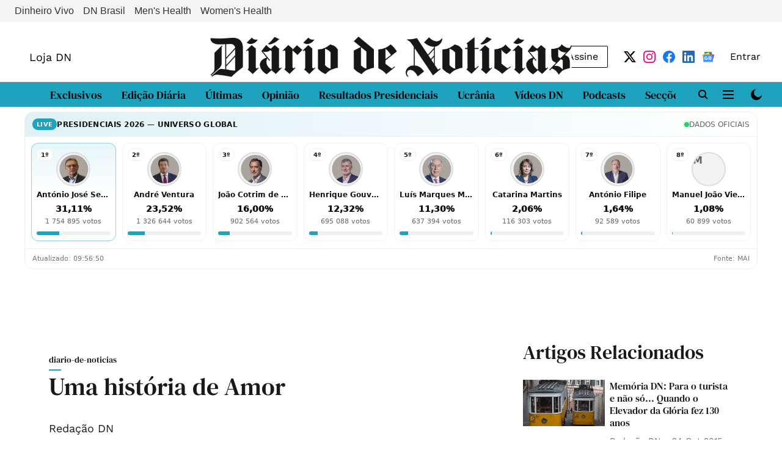

--- FILE ---
content_type: text/html; charset=utf-8
request_url: https://www.google.com/recaptcha/api2/aframe
body_size: 265
content:
<!DOCTYPE HTML><html><head><meta http-equiv="content-type" content="text/html; charset=UTF-8"></head><body><script nonce="IchpmYhCdsFkiKIsx-NLDw">/** Anti-fraud and anti-abuse applications only. See google.com/recaptcha */ try{var clients={'sodar':'https://pagead2.googlesyndication.com/pagead/sodar?'};window.addEventListener("message",function(a){try{if(a.source===window.parent){var b=JSON.parse(a.data);var c=clients[b['id']];if(c){var d=document.createElement('img');d.src=c+b['params']+'&rc='+(localStorage.getItem("rc::a")?sessionStorage.getItem("rc::b"):"");window.document.body.appendChild(d);sessionStorage.setItem("rc::e",parseInt(sessionStorage.getItem("rc::e")||0)+1);localStorage.setItem("rc::h",'1768816611446');}}}catch(b){}});window.parent.postMessage("_grecaptcha_ready", "*");}catch(b){}</script></body></html>

--- FILE ---
content_type: application/javascript
request_url: https://fea.assettype.com/quintype-ace/assets/firebase-app-7213322ea8ab22fa3285.js
body_size: -37
content:
/*! For license information please see firebase-app-7213322ea8ab22fa3285.js.LICENSE.txt */
"use strict";(self.webpackChunkquintype_ace=self.webpackChunkquintype_ace||[]).push([[3034],{70223:(e,p,r)=>{r.r(p),r.d(p,{FirebaseError:()=>i.g,SDK_VERSION:()=>i.MF,_DEFAULT_ENTRY_NAME:()=>i.iF,_addComponent:()=>i.yi,_addOrOverwriteComponent:()=>i.mq,_apps:()=>i.SV,_clearComponents:()=>i.HG,_components:()=>i.yX,_getProvider:()=>i.j6,_isFirebaseApp:()=>i.U6,_isFirebaseServerApp:()=>i.xZ,_registerComponent:()=>i.om,_removeServiceInstance:()=>i.Us,_serverApps:()=>i.Tj,deleteApp:()=>i.NM,getApp:()=>i.Sx,getApps:()=>i.Dk,initializeApp:()=>i.Wp,initializeServerApp:()=>i.pN,onLog:()=>i.aP,registerVersion:()=>i.KO,setLogLevel:()=>i.He});var i=r(62074);(0,i.KO)("firebase","10.14.1","app")}}]);
//# sourceMappingURL=firebase-app-7213322ea8ab22fa3285.js.map

--- FILE ---
content_type: application/javascript; charset=utf-8
request_url: https://fundingchoicesmessages.google.com/f/AGSKWxVatkeVGvi9oOge1Sa3LuVyCVRBTsQ9CI7tMR7kHRpfRlRI3e0vW5xSFV0OArQosoQiHdV6vQsS3PLyF5OO0GRj_I0gs-5QxrOMJNV9z-PAOFbgXJziw2i5Mrl3sCl2n-HRaXa9aRPuYxRLIs5GoWwnxH-q_EEhhDnVbVT31jCJBMUuPwGFxQpI-yph/_/adv-socialbar-/adscript_?advert_key=/google-adsense-/780x90.
body_size: -1292
content:
window['8775ecf2-ea7f-472c-bb42-5ec0a319c982'] = true;

--- FILE ---
content_type: application/javascript
request_url: https://fea.assettype.com/quintype-ace/assets/firebase-messaging-7213322ea8ab22fa3285.js
body_size: 5716
content:
/*! For license information please see firebase-messaging-7213322ea8ab22fa3285.js.LICENSE.txt */
"use strict";(self.webpackChunkquintype_ace=self.webpackChunkquintype_ace||[]).push([[2463],{42982:(e,t,n)=>{n.r(t),n.d(t,{deleteToken:()=>je,getMessaging:()=>Te,getToken:()=>Ce,isSupported:()=>Ie,onMessage:()=>Oe});var i=n(62074),a=n(5125),o=n(36743),r=n(96148);const s="@firebase/installations",c="0.6.9",u=`w:${c}`,p="FIS_v2",d=new o.FA("installations","Installations",{"missing-app-config-values":'Missing App configuration value: "{$valueName}"',"not-registered":"Firebase Installation is not registered.","installation-not-found":"Firebase Installation not found.","request-failed":'{$requestName} request failed with error "{$serverCode} {$serverStatus}: {$serverMessage}"',"app-offline":"Could not process request. Application offline.","delete-pending-registration":"Can't delete installation while there is a pending registration request."});function f(e){return e instanceof o.g&&e.code.includes("request-failed")}function l({projectId:e}){return`https://firebaseinstallations.googleapis.com/v1/projects/${e}/installations`}function g(e){return{token:e.token,requestStatus:2,expiresIn:(t=e.expiresIn,Number(t.replace("s","000"))),creationTime:Date.now()};var t}async function w(e,t){const n=(await t.json()).error;return d.create("request-failed",{requestName:e,serverCode:n.code,serverMessage:n.message,serverStatus:n.status})}function h({apiKey:e}){return new Headers({"Content-Type":"application/json",Accept:"application/json","x-goog-api-key":e})}async function m(e){const t=await e();return t.status>=500&&t.status<600?e():t}function y(e){return new Promise(t=>{setTimeout(t,e)})}const b=/^[cdef][\w-]{21}$/;function v(){try{const e=new Uint8Array(17);(self.crypto||self.msCrypto).getRandomValues(e),e[0]=112+e[0]%16;const t=function(e){var t;return(t=e,btoa(String.fromCharCode(...t)).replace(/\+/g,"-").replace(/\//g,"_")).substr(0,22)}(e);return b.test(t)?t:""}catch(e){return""}}function k(e){return`${e.appName}!${e.appId}`}const S=new Map;function I(e,t){const n=k(e);T(n,t),function(e,t){const n=(!C&&"BroadcastChannel"in self&&(C=new BroadcastChannel("[Firebase] FID Change"),C.onmessage=e=>{T(e.data.key,e.data.fid)}),C);n&&n.postMessage({key:e,fid:t}),0===S.size&&C&&(C.close(),C=null)}(n,t)}function T(e,t){const n=S.get(e);if(n)for(const e of n)e(t)}let C=null;const j="firebase-installations-store";let O=null;function P(){return O||(O=(0,r.P2)("firebase-installations-database",1,{upgrade:(e,t)=>{0===t&&e.createObjectStore(j)}})),O}async function A(e,t){const n=k(e),i=(await P()).transaction(j,"readwrite"),a=i.objectStore(j),o=await a.get(n);return await a.put(t,n),await i.done,o&&o.fid===t.fid||I(e,t.fid),t}async function K(e){const t=k(e),n=(await P()).transaction(j,"readwrite");await n.objectStore(j).delete(t),await n.done}async function D(e,t){const n=k(e),i=(await P()).transaction(j,"readwrite"),a=i.objectStore(j),o=await a.get(n),r=t(o);return void 0===r?await a.delete(n):await a.put(r,n),await i.done,!r||o&&o.fid===r.fid||I(e,r.fid),r}async function M(e){let t;const n=await D(e.appConfig,n=>{const i=function(e){return N(e||{fid:v(),registrationStatus:0})}(n),a=function(e,t){if(0===t.registrationStatus){if(!navigator.onLine)return{installationEntry:t,registrationPromise:Promise.reject(d.create("app-offline"))};const n={fid:t.fid,registrationStatus:1,registrationTime:Date.now()},i=async function(e,t){try{const n=await async function({appConfig:e,heartbeatServiceProvider:t},{fid:n}){const i=l(e),a=h(e),o=t.getImmediate({optional:!0});if(o){const e=await o.getHeartbeatsHeader();e&&a.append("x-firebase-client",e)}const r={fid:n,authVersion:p,appId:e.appId,sdkVersion:u},s={method:"POST",headers:a,body:JSON.stringify(r)},c=await m(()=>fetch(i,s));if(c.ok){const e=await c.json();return{fid:e.fid||n,registrationStatus:2,refreshToken:e.refreshToken,authToken:g(e.authToken)}}throw await w("Create Installation",c)}(e,t);return A(e.appConfig,n)}catch(n){throw f(n)&&409===n.customData.serverCode?await K(e.appConfig):await A(e.appConfig,{fid:t.fid,registrationStatus:0}),n}}(e,n);return{installationEntry:n,registrationPromise:i}}return 1===t.registrationStatus?{installationEntry:t,registrationPromise:_(e)}:{installationEntry:t}}(e,i);return t=a.registrationPromise,a.installationEntry});return""===n.fid?{installationEntry:await t}:{installationEntry:n,registrationPromise:t}}async function _(e){let t=await E(e.appConfig);for(;1===t.registrationStatus;)await y(100),t=await E(e.appConfig);if(0===t.registrationStatus){const{installationEntry:t,registrationPromise:n}=await M(e);return n||t}return t}function E(e){return D(e,e=>{if(!e)throw d.create("installation-not-found");return N(e)})}function N(e){return 1===(t=e).registrationStatus&&t.registrationTime+1e4<Date.now()?{fid:e.fid,registrationStatus:0}:e;var t}async function q({appConfig:e,heartbeatServiceProvider:t},n){const i=function(e,{fid:t}){return`${l(e)}/${t}/authTokens:generate`}(e,n),a=function(e,{refreshToken:t}){const n=h(e);return n.append("Authorization",function(e){return`${p} ${e}`}(t)),n}(e,n),o=t.getImmediate({optional:!0});if(o){const e=await o.getHeartbeatsHeader();e&&a.append("x-firebase-client",e)}const r={installation:{sdkVersion:u,appId:e.appId}},s={method:"POST",headers:a,body:JSON.stringify(r)},c=await m(()=>fetch(i,s));if(c.ok)return g(await c.json());throw await w("Generate Auth Token",c)}async function $(e,t=!1){let n;const i=await D(e.appConfig,i=>{if(!x(i))throw d.create("not-registered");const a=i.authToken;if(!t&&(2===(o=a).requestStatus&&!function(e){const t=Date.now();return t<e.creationTime||e.creationTime+e.expiresIn<t+36e5}(o)))return i;var o;if(1===a.requestStatus)return n=async function(e,t){let n=await R(e.appConfig);for(;1===n.authToken.requestStatus;)await y(100),n=await R(e.appConfig);const i=n.authToken;return 0===i.requestStatus?$(e,t):i}(e,t),i;{if(!navigator.onLine)throw d.create("app-offline");const t=function(e){const t={requestStatus:1,requestTime:Date.now()};return Object.assign(Object.assign({},e),{authToken:t})}(i);return n=async function(e,t){try{const n=await q(e,t),i=Object.assign(Object.assign({},t),{authToken:n});return await A(e.appConfig,i),n}catch(n){if(!f(n)||401!==n.customData.serverCode&&404!==n.customData.serverCode){const n=Object.assign(Object.assign({},t),{authToken:{requestStatus:0}});await A(e.appConfig,n)}else await K(e.appConfig);throw n}}(e,t),t}});return n?await n:i.authToken}function R(e){return D(e,e=>{if(!x(e))throw d.create("not-registered");return 1===(t=e.authToken).requestStatus&&t.requestTime+1e4<Date.now()?Object.assign(Object.assign({},e),{authToken:{requestStatus:0}}):e;var t})}function x(e){return void 0!==e&&2===e.registrationStatus}function F(e){return d.create("missing-app-config-values",{valueName:e})}const H="installations";(0,i.om)(new a.uA(H,e=>{const t=e.getProvider("app").getImmediate(),n=function(e){if(!e||!e.options)throw F("App Configuration");if(!e.name)throw F("App Name");const t=["projectId","apiKey","appId"];for(const n of t)if(!e.options[n])throw F(n);return{appName:e.name,projectId:e.options.projectId,apiKey:e.options.apiKey,appId:e.options.appId}}(t);return{app:t,appConfig:n,heartbeatServiceProvider:(0,i.j6)(t,"heartbeat"),_delete:()=>Promise.resolve()}},"PUBLIC")),(0,i.om)(new a.uA("installations-internal",e=>{const t=e.getProvider("app").getImmediate(),n=(0,i.j6)(t,H).getImmediate();return{getId:()=>async function(e){const t=e,{installationEntry:n,registrationPromise:i}=await M(t);return i?i.catch(console.error):$(t).catch(console.error),n.fid}(n),getToken:e=>async function(e,t=!1){const n=e;return await async function(e){const{registrationPromise:t}=await M(e);t&&await t}(n),(await $(n,t)).token}(n,e)}},"PRIVATE")),(0,i.KO)(s,c),(0,i.KO)(s,c,"esm2017");const L="/firebase-messaging-sw.js",W="/firebase-cloud-messaging-push-scope",V="BDOU99-h67HcA6JeFXHbSNMu7e2yNNu3RzoMj8TM4W88jITfq7ZmPvIM1Iv-4_l2LxQcYwhqby2xGpWwzjfAnG4",B="https://fcmregistrations.googleapis.com/v1",U="google.c.a.c_id";var z,G;function J(e){const t=new Uint8Array(e);return btoa(String.fromCharCode(...t)).replace(/=/g,"").replace(/\+/g,"-").replace(/\//g,"_")}function Y(e){const t=(e+"=".repeat((4-e.length%4)%4)).replace(/\-/g,"+").replace(/_/g,"/"),n=atob(t),i=new Uint8Array(n.length);for(let e=0;e<n.length;++e)i[e]=n.charCodeAt(e);return i}!function(e){e[e.DATA_MESSAGE=1]="DATA_MESSAGE",e[e.DISPLAY_NOTIFICATION=3]="DISPLAY_NOTIFICATION"}(z||(z={})),function(e){e.PUSH_RECEIVED="push-received",e.NOTIFICATION_CLICKED="notification-clicked"}(G||(G={}));const Q="fcm_token_details_db",X=5,Z="fcm_token_object_Store",ee="firebase-messaging-database",te=1,ne="firebase-messaging-store";let ie=null;function ae(){return ie||(ie=(0,r.P2)(ee,te,{upgrade:(e,t)=>{0===t&&e.createObjectStore(ne)}})),ie}async function oe(e){const t=se(e),n=await ae(),i=await n.transaction(ne).objectStore(ne).get(t);if(i)return i;{const t=await async function(e){if("databases"in indexedDB){const e=(await indexedDB.databases()).map(e=>e.name);if(!e.includes(Q))return null}let t=null;return(await(0,r.P2)(Q,X,{upgrade:async(n,i,a,o)=>{var r;if(i<2)return;if(!n.objectStoreNames.contains(Z))return;const s=o.objectStore(Z),c=await s.index("fcmSenderId").get(e);if(await s.clear(),c)if(2===i){const e=c;if(!e.auth||!e.p256dh||!e.endpoint)return;t={token:e.fcmToken,createTime:null!==(r=e.createTime)&&void 0!==r?r:Date.now(),subscriptionOptions:{auth:e.auth,p256dh:e.p256dh,endpoint:e.endpoint,swScope:e.swScope,vapidKey:"string"==typeof e.vapidKey?e.vapidKey:J(e.vapidKey)}}}else if(3===i){const e=c;t={token:e.fcmToken,createTime:e.createTime,subscriptionOptions:{auth:J(e.auth),p256dh:J(e.p256dh),endpoint:e.endpoint,swScope:e.swScope,vapidKey:J(e.vapidKey)}}}else if(4===i){const e=c;t={token:e.fcmToken,createTime:e.createTime,subscriptionOptions:{auth:J(e.auth),p256dh:J(e.p256dh),endpoint:e.endpoint,swScope:e.swScope,vapidKey:J(e.vapidKey)}}}}})).close(),await(0,r.MR)(Q),await(0,r.MR)("fcm_vapid_details_db"),await(0,r.MR)("undefined"),function(e){if(!e||!e.subscriptionOptions)return!1;const{subscriptionOptions:t}=e;return"number"==typeof e.createTime&&e.createTime>0&&"string"==typeof e.token&&e.token.length>0&&"string"==typeof t.auth&&t.auth.length>0&&"string"==typeof t.p256dh&&t.p256dh.length>0&&"string"==typeof t.endpoint&&t.endpoint.length>0&&"string"==typeof t.swScope&&t.swScope.length>0&&"string"==typeof t.vapidKey&&t.vapidKey.length>0}(t)?t:null}(e.appConfig.senderId);if(t)return await re(e,t),t}}async function re(e,t){const n=se(e),i=(await ae()).transaction(ne,"readwrite");return await i.objectStore(ne).put(t,n),await i.done,t}function se({appConfig:e}){return e.appId}const ce=new o.FA("messaging","Messaging",{"missing-app-config-values":'Missing App configuration value: "{$valueName}"',"only-available-in-window":"This method is available in a Window context.","only-available-in-sw":"This method is available in a service worker context.","permission-default":"The notification permission was not granted and dismissed instead.","permission-blocked":"The notification permission was not granted and blocked instead.","unsupported-browser":"This browser doesn't support the API's required to use the Firebase SDK.","indexed-db-unsupported":"This browser doesn't support indexedDb.open() (ex. Safari iFrame, Firefox Private Browsing, etc)","failed-service-worker-registration":"We are unable to register the default service worker. {$browserErrorMessage}","token-subscribe-failed":"A problem occurred while subscribing the user to FCM: {$errorInfo}","token-subscribe-no-token":"FCM returned no token when subscribing the user to push.","token-unsubscribe-failed":"A problem occurred while unsubscribing the user from FCM: {$errorInfo}","token-update-failed":"A problem occurred while updating the user from FCM: {$errorInfo}","token-update-no-token":"FCM returned no token when updating the user to push.","use-sw-after-get-token":"The useServiceWorker() method may only be called once and must be called before calling getToken() to ensure your service worker is used.","invalid-sw-registration":"The input to useServiceWorker() must be a ServiceWorkerRegistration.","invalid-bg-handler":"The input to setBackgroundMessageHandler() must be a function.","invalid-vapid-key":"The public VAPID key must be a string.","use-vapid-key-after-get-token":"The usePublicVapidKey() method may only be called once and must be called before calling getToken() to ensure your VAPID key is used."});async function ue(e,t){const n={method:"DELETE",headers:await de(e)};try{const i=await fetch(`${pe(e.appConfig)}/${t}`,n),a=await i.json();if(a.error){const e=a.error.message;throw ce.create("token-unsubscribe-failed",{errorInfo:e})}}catch(e){throw ce.create("token-unsubscribe-failed",{errorInfo:null==e?void 0:e.toString()})}}function pe({projectId:e}){return`${B}/projects/${e}/registrations`}async function de({appConfig:e,installations:t}){const n=await t.getToken();return new Headers({"Content-Type":"application/json",Accept:"application/json","x-goog-api-key":e.apiKey,"x-goog-firebase-installations-auth":`FIS ${n}`})}function fe({p256dh:e,auth:t,endpoint:n,vapidKey:i}){const a={web:{endpoint:n,auth:t,p256dh:e}};return i!==V&&(a.web.applicationPubKey=i),a}const le=6048e5;async function ge(e,t){const n=await async function(e,t){const n=await de(e),i=fe(t),a={method:"POST",headers:n,body:JSON.stringify(i)};let o;try{const t=await fetch(pe(e.appConfig),a);o=await t.json()}catch(e){throw ce.create("token-subscribe-failed",{errorInfo:null==e?void 0:e.toString()})}if(o.error){const e=o.error.message;throw ce.create("token-subscribe-failed",{errorInfo:e})}if(!o.token)throw ce.create("token-subscribe-no-token");return o.token}(e,t),i={token:n,createTime:Date.now(),subscriptionOptions:t};return await re(e,i),i.token}function we(e){const t={from:e.from,collapseKey:e.collapse_key,messageId:e.fcmMessageId};return function(e,t){if(!t.notification)return;e.notification={};const n=t.notification.title;n&&(e.notification.title=n);const i=t.notification.body;i&&(e.notification.body=i);const a=t.notification.image;a&&(e.notification.image=a);const o=t.notification.icon;o&&(e.notification.icon=o)}(t,e),function(e,t){t.data&&(e.data=t.data)}(t,e),function(e,t){var n,i,a,o,r;if(!t.fcmOptions&&!(null===(n=t.notification)||void 0===n?void 0:n.click_action))return;e.fcmOptions={};const s=null!==(a=null===(i=t.fcmOptions)||void 0===i?void 0:i.link)&&void 0!==a?a:null===(o=t.notification)||void 0===o?void 0:o.click_action;s&&(e.fcmOptions.link=s);const c=null===(r=t.fcmOptions)||void 0===r?void 0:r.analytics_label;c&&(e.fcmOptions.analyticsLabel=c)}(t,e),t}function he(e){return ce.create("missing-app-config-values",{valueName:e})}!function(e,t){const n=[];for(let i=0;i<20;i++)n.push(e.charAt(i)),i<19&&n.push(t.charAt(i));n.join("")}("AzSCbw63g1R0nCw85jG8","Iaya3yLKwmgvh7cF0q4");class me{constructor(e,t,n){this.deliveryMetricsExportedToBigQueryEnabled=!1,this.onBackgroundMessageHandler=null,this.onMessageHandler=null,this.logEvents=[],this.isLogServiceStarted=!1;const i=function(e){if(!e||!e.options)throw he("App Configuration Object");if(!e.name)throw he("App Name");const t=["projectId","apiKey","appId","messagingSenderId"],{options:n}=e;for(const e of t)if(!n[e])throw he(e);return{appName:e.name,projectId:n.projectId,apiKey:n.apiKey,appId:n.appId,senderId:n.messagingSenderId}}(e);this.firebaseDependencies={app:e,appConfig:i,installations:t,analyticsProvider:n}}_delete(){return Promise.resolve()}}async function ye(e){try{e.swRegistration=await navigator.serviceWorker.register(L,{scope:W}),e.swRegistration.update().catch(()=>{})}catch(e){throw ce.create("failed-service-worker-registration",{browserErrorMessage:null==e?void 0:e.message})}}async function be(e,t){if(!navigator)throw ce.create("only-available-in-window");if("default"===Notification.permission&&await Notification.requestPermission(),"granted"!==Notification.permission)throw ce.create("permission-blocked");return await async function(e,t){t?e.vapidKey=t:e.vapidKey||(e.vapidKey=V)}(e,null==t?void 0:t.vapidKey),await async function(e,t){if(t||e.swRegistration||await ye(e),t||!e.swRegistration){if(!(t instanceof ServiceWorkerRegistration))throw ce.create("invalid-sw-registration");e.swRegistration=t}}(e,null==t?void 0:t.serviceWorkerRegistration),async function(e){const t=await async function(e,t){return await e.pushManager.getSubscription()||e.pushManager.subscribe({userVisibleOnly:!0,applicationServerKey:Y(t)})}(e.swRegistration,e.vapidKey),n={vapidKey:e.vapidKey,swScope:e.swRegistration.scope,endpoint:t.endpoint,auth:J(t.getKey("auth")),p256dh:J(t.getKey("p256dh"))},i=await oe(e.firebaseDependencies);if(i){if(function(e,t){const n=t.vapidKey===e.vapidKey,i=t.endpoint===e.endpoint,a=t.auth===e.auth,o=t.p256dh===e.p256dh;return n&&i&&a&&o}(i.subscriptionOptions,n))return Date.now()>=i.createTime+le?async function(e,t){try{const n=await async function(e,t){const n=await de(e),i=fe(t.subscriptionOptions),a={method:"PATCH",headers:n,body:JSON.stringify(i)};let o;try{const n=await fetch(`${pe(e.appConfig)}/${t.token}`,a);o=await n.json()}catch(e){throw ce.create("token-update-failed",{errorInfo:null==e?void 0:e.toString()})}if(o.error){const e=o.error.message;throw ce.create("token-update-failed",{errorInfo:e})}if(!o.token)throw ce.create("token-update-no-token");return o.token}(e.firebaseDependencies,t),i=Object.assign(Object.assign({},t),{token:n,createTime:Date.now()});return await re(e.firebaseDependencies,i),n}catch(e){throw e}}(e,{token:i.token,createTime:Date.now(),subscriptionOptions:n}):i.token;try{await ue(e.firebaseDependencies,i.token)}catch(e){console.warn(e)}return ge(e.firebaseDependencies,n)}return ge(e.firebaseDependencies,n)}(e)}async function ve(e,t){const n=t.data;if(!n.isFirebaseMessaging)return;e.onMessageHandler&&n.messageType===G.PUSH_RECEIVED&&("function"==typeof e.onMessageHandler?e.onMessageHandler(we(n)):e.onMessageHandler.next(we(n)));const i=n.data;var a;"object"==typeof(a=i)&&a&&U in a&&"1"===i["google.c.a.e"]&&await async function(e,t,n){const i=function(e){switch(e){case G.NOTIFICATION_CLICKED:return"notification_open";case G.PUSH_RECEIVED:return"notification_foreground";default:throw new Error}}(t);(await e.firebaseDependencies.analyticsProvider.get()).logEvent(i,{message_id:n[U],message_name:n["google.c.a.c_l"],message_time:n["google.c.a.ts"],message_device_time:Math.floor(Date.now()/1e3)})}(e,n.messageType,i)}const ke="@firebase/messaging",Se="0.12.12";async function Ie(){try{await(0,o.eX)()}catch(e){return!1}return"undefined"!=typeof window&&(0,o.zW)()&&(0,o.dM)()&&"serviceWorker"in navigator&&"PushManager"in window&&"Notification"in window&&"fetch"in window&&ServiceWorkerRegistration.prototype.hasOwnProperty("showNotification")&&PushSubscription.prototype.hasOwnProperty("getKey")}function Te(e=(0,i.Sx)()){return Ie().then(e=>{if(!e)throw ce.create("unsupported-browser")},e=>{throw ce.create("indexed-db-unsupported")}),(0,i.j6)((0,o.Ku)(e),"messaging").getImmediate()}async function Ce(e,t){return be(e=(0,o.Ku)(e),t)}function je(e){return async function(e){if(!navigator)throw ce.create("only-available-in-window");return e.swRegistration||await ye(e),async function(e){const t=await oe(e.firebaseDependencies);t&&(await ue(e.firebaseDependencies,t.token),await async function(e){const t=se(e),n=(await ae()).transaction(ne,"readwrite");await n.objectStore(ne).delete(t),await n.done}(e.firebaseDependencies));const n=await e.swRegistration.pushManager.getSubscription();return!n||n.unsubscribe()}(e)}(e=(0,o.Ku)(e))}function Oe(e,t){return function(e,t){if(!navigator)throw ce.create("only-available-in-window");return e.onMessageHandler=t,()=>{e.onMessageHandler=null}}(e=(0,o.Ku)(e),t)}(0,i.om)(new a.uA("messaging",e=>{const t=new me(e.getProvider("app").getImmediate(),e.getProvider("installations-internal").getImmediate(),e.getProvider("analytics-internal"));return navigator.serviceWorker.addEventListener("message",e=>ve(t,e)),t},"PUBLIC")),(0,i.om)(new a.uA("messaging-internal",e=>{const t=e.getProvider("messaging").getImmediate();return{getToken:e=>be(t,e)}},"PRIVATE")),(0,i.KO)(ke,Se),(0,i.KO)(ke,Se,"esm2017")}}]);
//# sourceMappingURL=firebase-messaging-7213322ea8ab22fa3285.js.map

--- FILE ---
content_type: application/javascript
request_url: https://fea.assettype.com/quintype-ace/assets/8337-7213322ea8ab22fa3285.js
body_size: 7900
content:
/*! For license information please see 8337-7213322ea8ab22fa3285.js.LICENSE.txt */
(self.webpackChunkquintype_ace=self.webpackChunkquintype_ace||[]).push([[8337],{68337:(t,e,r)=>{t.exports=function(t){var e={};function r(n){if(e[n])return e[n].exports;var o=e[n]={i:n,l:!1,exports:{}};return t[n].call(o.exports,o,o.exports,r),o.l=!0,o.exports}return r.m=t,r.c=e,r.d=function(t,e,n){r.o(t,e)||Object.defineProperty(t,e,{enumerable:!0,get:n})},r.r=function(t){"undefined"!=typeof Symbol&&Symbol.toStringTag&&Object.defineProperty(t,Symbol.toStringTag,{value:"Module"}),Object.defineProperty(t,"__esModule",{value:!0})},r.t=function(t,e){if(1&e&&(t=r(t)),8&e)return t;if(4&e&&"object"==typeof t&&t&&t.__esModule)return t;var n=Object.create(null);if(r.r(n),Object.defineProperty(n,"default",{enumerable:!0,value:t}),2&e&&"string"!=typeof t)for(var o in t)r.d(n,o,function(e){return t[e]}.bind(null,o));return n},r.n=function(t){var e=t&&t.__esModule?function(){return t.default}:function(){return t};return r.d(e,"a",e),e},r.o=function(t,e){return Object.prototype.hasOwnProperty.call(t,e)},r.p="",r(r.s=7)}([function(t,e,r){var n=r(6)();t.exports=n;try{regeneratorRuntime=n}catch(t){"object"==typeof globalThis?globalThis.regeneratorRuntime=n:Function("r","regeneratorRuntime = r")(n)}},function(t,e){function r(t,e,r,n,o,i,a){try{var u=t[i](a),c=u.value}catch(t){return void r(t)}u.done?e(c):Promise.resolve(c).then(n,o)}t.exports=function(t){return function(){var e=this,n=arguments;return new Promise(function(o,i){var a=t.apply(e,n);function u(t){r(a,o,i,u,c,"next",t)}function c(t){r(a,o,i,u,c,"throw",t)}u(void 0)})}},t.exports.__esModule=!0,t.exports.default=t.exports},function(t,e){function r(e){return t.exports=r="function"==typeof Symbol&&"symbol"==typeof Symbol.iterator?function(t){return typeof t}:function(t){return t&&"function"==typeof Symbol&&t.constructor===Symbol&&t!==Symbol.prototype?"symbol":typeof t},t.exports.__esModule=!0,t.exports.default=t.exports,r(e)}t.exports=r,t.exports.__esModule=!0,t.exports.default=t.exports},function(t,e,r){var n=r(4);t.exports=function(t,e,r){return(e=n(e))in t?Object.defineProperty(t,e,{value:r,enumerable:!0,configurable:!0,writable:!0}):t[e]=r,t},t.exports.__esModule=!0,t.exports.default=t.exports},function(t,e,r){var n=r(2).default,o=r(5);t.exports=function(t){var e=o(t,"string");return"symbol"===n(e)?e:String(e)},t.exports.__esModule=!0,t.exports.default=t.exports},function(t,e,r){var n=r(2).default;t.exports=function(t,e){if("object"!==n(t)||null===t)return t;var r=t[Symbol.toPrimitive];if(void 0!==r){var o=r.call(t,e||"default");if("object"!==n(o))return o;throw new TypeError("@@toPrimitive must return a primitive value.")}return("string"===e?String:Number)(t)},t.exports.__esModule=!0,t.exports.default=t.exports},function(t,e,r){var n=r(2).default;function o(){"use strict";t.exports=o=function(){return e},t.exports.__esModule=!0,t.exports.default=t.exports;var e={},r=Object.prototype,i=r.hasOwnProperty,a=Object.defineProperty||function(t,e,r){t[e]=r.value},u="function"==typeof Symbol?Symbol:{},c=u.iterator||"@@iterator",s=u.asyncIterator||"@@asyncIterator",f=u.toStringTag||"@@toStringTag";function l(t,e,r){return Object.defineProperty(t,e,{value:r,enumerable:!0,configurable:!0,writable:!0}),t[e]}try{l({},"")}catch(t){l=function(t,e,r){return t[e]=r}}function p(t,e,r,n){var o=e&&e.prototype instanceof v?e:v,i=Object.create(o.prototype),u=new k(n||[]);return a(i,"_invoke",{value:O(t,r,u)}),i}function h(t,e,r){try{return{type:"normal",arg:t.call(e,r)}}catch(t){return{type:"throw",arg:t}}}e.wrap=p;var d={};function v(){}function y(){}function g(){}var m={};l(m,c,function(){return this});var b=Object.getPrototypeOf,w=b&&b(b(S([])));w&&w!==r&&i.call(w,c)&&(m=w);var x=g.prototype=v.prototype=Object.create(m);function _(t){["next","throw","return"].forEach(function(e){l(t,e,function(t){return this._invoke(e,t)})})}function j(t,e){var r;a(this,"_invoke",{value:function(o,a){function u(){return new e(function(r,u){!function r(o,a,u,c){var s=h(t[o],t,a);if("throw"!==s.type){var f=s.arg,l=f.value;return l&&"object"==n(l)&&i.call(l,"__await")?e.resolve(l.__await).then(function(t){r("next",t,u,c)},function(t){r("throw",t,u,c)}):e.resolve(l).then(function(t){f.value=t,u(f)},function(t){return r("throw",t,u,c)})}c(s.arg)}(o,a,r,u)})}return r=r?r.then(u,u):u()}})}function O(t,e,r){var n="suspendedStart";return function(o,i){if("executing"===n)throw new Error("Generator is already running");if("completed"===n){if("throw"===o)throw i;return{value:void 0,done:!0}}for(r.method=o,r.arg=i;;){var a=r.delegate;if(a){var u=P(a,r);if(u){if(u===d)continue;return u}}if("next"===r.method)r.sent=r._sent=r.arg;else if("throw"===r.method){if("suspendedStart"===n)throw n="completed",r.arg;r.dispatchException(r.arg)}else"return"===r.method&&r.abrupt("return",r.arg);n="executing";var c=h(t,e,r);if("normal"===c.type){if(n=r.done?"completed":"suspendedYield",c.arg===d)continue;return{value:c.arg,done:r.done}}"throw"===c.type&&(n="completed",r.method="throw",r.arg=c.arg)}}}function P(t,e){var r=e.method,n=t.iterator[r];if(void 0===n)return e.delegate=null,"throw"===r&&t.iterator.return&&(e.method="return",e.arg=void 0,P(t,e),"throw"===e.method)||"return"!==r&&(e.method="throw",e.arg=new TypeError("The iterator does not provide a '"+r+"' method")),d;var o=h(n,t.iterator,e.arg);if("throw"===o.type)return e.method="throw",e.arg=o.arg,e.delegate=null,d;var i=o.arg;return i?i.done?(e[t.resultName]=i.value,e.next=t.nextLoc,"return"!==e.method&&(e.method="next",e.arg=void 0),e.delegate=null,d):i:(e.method="throw",e.arg=new TypeError("iterator result is not an object"),e.delegate=null,d)}function T(t){var e={tryLoc:t[0]};1 in t&&(e.catchLoc=t[1]),2 in t&&(e.finallyLoc=t[2],e.afterLoc=t[3]),this.tryEntries.push(e)}function E(t){var e=t.completion||{};e.type="normal",delete e.arg,t.completion=e}function k(t){this.tryEntries=[{tryLoc:"root"}],t.forEach(T,this),this.reset(!0)}function S(t){if(t){var e=t[c];if(e)return e.call(t);if("function"==typeof t.next)return t;if(!isNaN(t.length)){var r=-1,n=function e(){for(;++r<t.length;)if(i.call(t,r))return e.value=t[r],e.done=!1,e;return e.value=void 0,e.done=!0,e};return n.next=n}}return{next:L}}function L(){return{value:void 0,done:!0}}return y.prototype=g,a(x,"constructor",{value:g,configurable:!0}),a(g,"constructor",{value:y,configurable:!0}),y.displayName=l(g,f,"GeneratorFunction"),e.isGeneratorFunction=function(t){var e="function"==typeof t&&t.constructor;return!!e&&(e===y||"GeneratorFunction"===(e.displayName||e.name))},e.mark=function(t){return Object.setPrototypeOf?Object.setPrototypeOf(t,g):(t.__proto__=g,l(t,f,"GeneratorFunction")),t.prototype=Object.create(x),t},e.awrap=function(t){return{__await:t}},_(j.prototype),l(j.prototype,s,function(){return this}),e.AsyncIterator=j,e.async=function(t,r,n,o,i){void 0===i&&(i=Promise);var a=new j(p(t,r,n,o),i);return e.isGeneratorFunction(r)?a:a.next().then(function(t){return t.done?t.value:a.next()})},_(x),l(x,f,"Generator"),l(x,c,function(){return this}),l(x,"toString",function(){return"[object Generator]"}),e.keys=function(t){var e=Object(t),r=[];for(var n in e)r.push(n);return r.reverse(),function t(){for(;r.length;){var n=r.pop();if(n in e)return t.value=n,t.done=!1,t}return t.done=!0,t}},e.values=S,k.prototype={constructor:k,reset:function(t){if(this.prev=0,this.next=0,this.sent=this._sent=void 0,this.done=!1,this.delegate=null,this.method="next",this.arg=void 0,this.tryEntries.forEach(E),!t)for(var e in this)"t"===e.charAt(0)&&i.call(this,e)&&!isNaN(+e.slice(1))&&(this[e]=void 0)},stop:function(){this.done=!0;var t=this.tryEntries[0].completion;if("throw"===t.type)throw t.arg;return this.rval},dispatchException:function(t){if(this.done)throw t;var e=this;function r(r,n){return a.type="throw",a.arg=t,e.next=r,n&&(e.method="next",e.arg=void 0),!!n}for(var n=this.tryEntries.length-1;n>=0;--n){var o=this.tryEntries[n],a=o.completion;if("root"===o.tryLoc)return r("end");if(o.tryLoc<=this.prev){var u=i.call(o,"catchLoc"),c=i.call(o,"finallyLoc");if(u&&c){if(this.prev<o.catchLoc)return r(o.catchLoc,!0);if(this.prev<o.finallyLoc)return r(o.finallyLoc)}else if(u){if(this.prev<o.catchLoc)return r(o.catchLoc,!0)}else{if(!c)throw new Error("try statement without catch or finally");if(this.prev<o.finallyLoc)return r(o.finallyLoc)}}}},abrupt:function(t,e){for(var r=this.tryEntries.length-1;r>=0;--r){var n=this.tryEntries[r];if(n.tryLoc<=this.prev&&i.call(n,"finallyLoc")&&this.prev<n.finallyLoc){var o=n;break}}o&&("break"===t||"continue"===t)&&o.tryLoc<=e&&e<=o.finallyLoc&&(o=null);var a=o?o.completion:{};return a.type=t,a.arg=e,o?(this.method="next",this.next=o.finallyLoc,d):this.complete(a)},complete:function(t,e){if("throw"===t.type)throw t.arg;return"break"===t.type||"continue"===t.type?this.next=t.arg:"return"===t.type?(this.rval=this.arg=t.arg,this.method="return",this.next="end"):"normal"===t.type&&e&&(this.next=e),d},finish:function(t){for(var e=this.tryEntries.length-1;e>=0;--e){var r=this.tryEntries[e];if(r.finallyLoc===t)return this.complete(r.completion,r.afterLoc),E(r),d}},catch:function(t){for(var e=this.tryEntries.length-1;e>=0;--e){var r=this.tryEntries[e];if(r.tryLoc===t){var n=r.completion;if("throw"===n.type){var o=n.arg;E(r)}return o}}throw new Error("illegal catch attempt")},delegateYield:function(t,e,r){return this.delegate={iterator:S(t),resultName:e,nextLoc:r},"next"===this.method&&(this.arg=void 0),d}},e}t.exports=o,t.exports.__esModule=!0,t.exports.default=t.exports},function(t,e,n){"use strict";n.r(e),n.d(e,"currentUser",function(){return h}),n.d(e,"forgotPassword",function(){return x}),n.d(e,"getAutoSSOUrl",function(){return T}),n.d(e,"getOauthAuthorizeUrl",function(){return E}),n.d(e,"login",function(){return g}),n.d(e,"logout",function(){return p}),n.d(e,"oauthAuthorize",function(){return P}),n.d(e,"register",function(){return d}),n.d(e,"resetPassword",function(){return j}),n.d(e,"resetPasswordWithToken",function(){return _}),n.d(e,"sendOtp",function(){return v}),n.d(e,"sendVerificationLink",function(){return O}),n.d(e,"signImage",function(){return b}),n.d(e,"updateUserProfile",function(){return m}),n.d(e,"updateWithOtp",function(){return y}),n.d(e,"uploadS3ToTemp",function(){return w}),n.d(e,"withAppleLogin",function(){return Y}),n.d(e,"withFacebookLogin",function(){return K}),n.d(e,"withGoogleLogin",function(){return tt}),n.d(e,"withLinkedinLogin",function(){return nt});var o=n(3),i=n.n(o),a=n(1),u=n.n(a),c=n(0),s=n.n(c);function f(t,e){var r=Object.keys(t);if(Object.getOwnPropertySymbols){var n=Object.getOwnPropertySymbols(t);e&&(n=n.filter(function(e){return Object.getOwnPropertyDescriptor(t,e).enumerable})),r.push.apply(r,n)}return r}function l(t){for(var e=1;e<arguments.length;e++){var r=null!=arguments[e]?arguments[e]:{};e%2?f(Object(r),!0).forEach(function(e){i()(t,e,r[e])}):Object.getOwnPropertyDescriptors?Object.defineProperties(t,Object.getOwnPropertyDescriptors(r)):f(Object(r)).forEach(function(e){Object.defineProperty(t,e,Object.getOwnPropertyDescriptor(r,e))})}return t}var p=function(){var t=u()(s.a.mark(function t(){return s.a.wrap(function(t){for(;;)switch(t.prev=t.next){case 0:return t.prev=0,t.next=3,fetch("/api/auth/v1/logout");case 3:case 10:return t.abrupt("return",t.sent);case 6:return t.prev=6,t.t0=t.catch(0),t.next=10,Promise.reject(t.t0);case 11:case"end":return t.stop()}},t,null,[[0,6]])}));return function(){return t.apply(this,arguments)}}(),h=function(){var t=u()(s.a.mark(function t(){var e,r;return s.a.wrap(function(t){for(;;)switch(t.prev=t.next){case 0:return t.prev=0,t.next=3,fetch("/api/auth/v1/users/me");case 3:return e=t.sent,t.next=6,e.json();case 6:return r=t.sent,t.abrupt("return",r);case 10:return t.prev=10,t.t0=t.catch(0),t.next=14,Promise.reject(t.t0);case 14:return t.abrupt("return",t.sent);case 15:case"end":return t.stop()}},t,null,[[0,10]])}));return function(){return t.apply(this,arguments)}}(),d=function(){var t=u()(s.a.mark(function t(e){var r,n;return s.a.wrap(function(t){for(;;)switch(t.prev=t.next){case 0:return t.prev=0,t.next=3,fetch("/api/auth/v1/signup",{method:"POST",headers:{"Content-Type":"application/json"},body:JSON.stringify(e),credentials:"same-origin"});case 3:return r=t.sent,t.next=6,r.json();case 6:return n=t.sent,t.next=9,Promise.resolve(n);case 9:case 16:return t.abrupt("return",t.sent);case 12:return t.prev=12,t.t0=t.catch(0),t.next=16,Promise.reject(t.t0);case 17:case"end":return t.stop()}},t,null,[[0,12]])}));return function(e){return t.apply(this,arguments)}}(),v=function(){var t=u()(s.a.mark(function t(e){var r,n;return s.a.wrap(function(t){for(;;)switch(t.prev=t.next){case 0:return t.prev=0,t.next=3,fetch("/api/auth/v1/users/send-otp",{method:"POST",headers:{"Content-Type":"application/json"},body:JSON.stringify(e),credentials:"same-origin"});case 3:return r=t.sent,t.next=6,r.json();case 6:return n=l(l({},n=t.sent),{},{status:r.status}),t.next=10,Promise.resolve(n);case 10:case 17:return t.abrupt("return",t.sent);case 13:return t.prev=13,t.t0=t.catch(0),t.next=17,Promise.reject(t.t0);case 18:case"end":return t.stop()}},t,null,[[0,13]])}));return function(e){return t.apply(this,arguments)}}(),y=function(){var t=u()(s.a.mark(function t(e,r){return s.a.wrap(function(t){for(;;)switch(t.prev=t.next){case 0:return t.prev=0,t.next=3,fetch("/api/auth/v1/users/update-with-otp",{method:"POST",headers:{"Content-Type":"application/json"},body:JSON.stringify({otp:"".concat(e),user:r}),credentials:"same-origin"});case 3:case 10:return t.abrupt("return",t.sent);case 6:return t.prev=6,t.t0=t.catch(0),t.next=10,Promise.reject(t.t0);case 11:case"end":return t.stop()}},t,null,[[0,6]])}));return function(e,r){return t.apply(this,arguments)}}(),g=function(t){return new Promise(function(e,r){fetch("/api/auth/v1/login",{method:"POST",headers:{"Content-Type":"application/json"},body:JSON.stringify(t),credentials:"same-origin"}).then(function(t){return t.json()}).then(function(t){return e(t)}).catch(function(t){return r(t)})})},m=function(){var t=u()(s.a.mark(function t(e){var r,n;return s.a.wrap(function(t){for(;;)switch(t.prev=t.next){case 0:return t.prev=0,t.next=3,fetch("/api/auth/v1/users/profile",{method:"POST",headers:{"Content-Type":"application/json"},body:JSON.stringify(e),credentials:"same-origin"});case 3:return r=t.sent,t.next=6,r.json();case 6:return n=t.sent,t.next=9,Promise.resolve(n);case 9:case 16:return t.abrupt("return",t.sent);case 12:return t.prev=12,t.t0=t.catch(0),t.next=16,Promise.reject(t.t0);case 17:case"end":return t.stop()}},t,null,[[0,12]])}));return function(e){return t.apply(this,arguments)}}(),b=function(t,e){var r="/api/sign?file-name=".concat(t,"&mime-type=").concat(e);return fetch(r).then(function(t){return t.json()})},w=function(){var t=u()(s.a.mark(function t(e,r){var n;return s.a.wrap(function(t){for(;;)switch(t.prev=t.next){case 0:return n={method:"POST",body:r,redirect:"follow"},t.abrupt("return",fetch(e,n).then(function(t){return t}).catch(function(t){return console.error(t)}));case 2:case"end":return t.stop()}},t)}));return function(e,r){return t.apply(this,arguments)}}(),x=function(t){return new Promise(function(e,r){fetch("/api/auth/v1/users/forgot-password",{method:"POST",headers:{"Content-Type":"application/json"},body:JSON.stringify(t),credentials:"same-origin"}).then(function(t){return t.json()}).then(function(t){return e(t)}).catch(function(t){return r(t)})})},_=function(t){return new Promise(function(e,r){fetch("/api/auth/v1/users/reset-password-with-token",{method:"POST",headers:{"Content-Type":"application/json"},body:JSON.stringify(t),credentials:"same-origin"}).then(function(t){return t.json()}).then(function(t){return e(t)}).catch(function(t){return r(t)})})},j=function(t){return new Promise(function(e,r){fetch("/api/auth/v1/users/reset-password",{method:"POST",headers:{"Content-Type":"application/json"},body:JSON.stringify(t),credentials:"same-origin"}).then(function(t){return t.json()}).then(function(t){return e(t)}).catch(function(t){return r(t)})})},O=function(){var t=u()(s.a.mark(function t(e,r){var n;return s.a.wrap(function(t){for(;;)switch(t.prev=t.next){case 0:return t.prev=0,t.next=3,fetch("/api/auth/v1/users/send-verification-link",{method:"POST",headers:{"Content-Type":"application/json"},body:JSON.stringify({email:e,"redirect-url":r}),credentials:"same-origin"});case 3:return n=t.sent,t.next=6,n.json();case 6:return t.abrupt("return",t.sent);case 9:return t.prev=9,t.t0=t.catch(0),t.abrupt("return",t.t0);case 12:case"end":return t.stop()}},t,null,[[0,9]])}));return function(e,r){return t.apply(this,arguments)}}(),P=function(){var t=u()(s.a.mark(function t(e,r,n){var o,i,a=arguments;return s.a.wrap(function(t){for(;;)switch(t.prev=t.next){case 0:return o=a.length>3&&void 0!==a[3]&&a[3],t.prev=1,t.next=4,fetch("/api/auth/v1/oauth/authorize?client_id=".concat(e,"&redirect_uri=").concat(r,"&callback_uri=").concat(n,"&response_type=code&allow_ajax=").concat(o));case 4:return i=t.sent,t.next=7,i.json();case 7:return t.abrupt("return",t.sent);case 10:return t.prev=10,t.t0=t.catch(1),t.abrupt("return",t.t0);case 13:case"end":return t.stop()}},t,null,[[1,10]])}));return function(e,r,n){return t.apply(this,arguments)}}(),T=function(t,e,r){try{var n=r.replace("?logged_in=false","");return"/api/auth/v1/oauth/auto-sso/authorize?client_id=".concat(t,"&redirect_uri=").concat(e,"&callback_uri=").concat(n,"&response_type=code")}catch(t){return t}},E=function(t,e,r){try{var n=r.replace("?logged_in=false","");return"/api/auth/v1/oauth/authorize?client_id=".concat(t,"&redirect_uri=").concat(e,"&callback_uri=").concat(n,"&response_type=code")}catch(t){return t}},k=function(){return(k=Object.assign||function(t){for(var e,r=1,n=arguments.length;r<n;r++)for(var o in e=arguments[r])Object.prototype.hasOwnProperty.call(e,o)&&(t[o]=e[o]);return t}).apply(this,arguments)},S=function(t,e,r){if(r||2===arguments.length)for(var n,o=0,i=e.length;o<i;o++)!n&&o in e||(n||(n=Array.prototype.slice.call(e,0,o)),n[o]=e[o]);return t.concat(n||Array.prototype.slice.call(e))},L=function(t,e,r){if(void 0===r&&(r=!1),!t||!e||"object"!=typeof t||"object"!=typeof e)return t;var n=k({},t);for(var o in e)e.hasOwnProperty(o)&&(e[o]instanceof Array&&t[o]instanceof Array?n[o]=r?S(S([],t[o],!0),e[o],!0):e[o]:"object"==typeof e[o]&&"object"==typeof t[o]?n[o]=L(t[o],e[o],r):n[o]=e[o]);return n},N={defaults:{},errorType:null,polyfills:{fetch:null,FormData:null,URLSearchParams:null,performance:null,PerformanceObserver:null,AbortController:null},polyfill:function(t,e){for(var n=void 0===e?{}:e,o=n.doThrow,i=void 0===o||o,a=n.instance,u=void 0!==a&&a,c=[],s=2;s<arguments.length;s++)c[s-2]=arguments[s];var f=this.polyfills[t]||("undefined"!=typeof self?self[t]:null)||(void 0!==r.g?r.g[t]:null);if(i&&!f)throw new Error(t+" is not defined");return u&&f?new(f.bind.apply(f,function(t,e,r){if(r||2===arguments.length)for(var n,o=0,i=e.length;o<i;o++)!n&&o in e||(n||(n=Array.prototype.slice.call(e,0,o)),n[o]=e[o]);return t.concat(n||Array.prototype.slice.call(e))}([void 0],c,!1))):f}},A=function(t,e,r,n){if(!t.getEntriesByName)return!1;var o=t.getEntriesByName(e);return!!(o&&o.length>0)&&(r(o.reverse()[0]),n.clearMeasures&&n.clearMeasures(e),M.callbacks.delete(e),M.callbacks.size<1&&(M.observer.disconnect(),n.clearResourceTimings&&n.clearResourceTimings()),!0)},M={callbacks:new Map,observer:null,observe:function(t,e){if(t&&e){var r=N.polyfill("performance",{doThrow:!1});(function(t,e){return!M.observer&&t&&e&&(M.observer=new e(function(e){M.callbacks.forEach(function(r,n){A(e,n,r,t)})}),t.clearResourceTimings&&t.clearResourceTimings()),M.observer})(r,N.polyfill("PerformanceObserver",{doThrow:!1}))&&(A(r,t,e,r)||(M.callbacks.size<1&&M.observer.observe({entryTypes:["resource","measure"]}),M.callbacks.set(t,e)))}}},C=M,F=function(t){this.error=t},I=function(){return(I=Object.assign||function(t){for(var e,r=1,n=arguments.length;r<n;r++)for(var o in e=arguments[r])Object.prototype.hasOwnProperty.call(e,o)&&(t[o]=e[o]);return t}).apply(this,arguments)},D=function(t,e,r){if(r||2===arguments.length)for(var n,o=0,i=e.length;o<i;o++)!n&&o in e||(n||(n=Array.prototype.slice.call(e,0,o)),n[o]=e[o]);return t.concat(n||Array.prototype.slice.call(e))};function U(t){var e;return void 0===t&&(t={}),null===(e=Object.entries(t).find(function(t){return t[0].toLowerCase()==="Content-Type".toLowerCase()}))||void 0===e?void 0:e[1]}function R(t){return/^application\/.*json.*/.test(t)}var z=function(){function t(t,e,r,n,o,i){void 0===r&&(r=new Map),void 0===n&&(n=[]),void 0===o&&(o=[]),void 0===i&&(i=[]),this._url=t,this._options=e,this._catchers=r,this._resolvers=n,this._middlewares=o,this._deferredChain=i}return t.factory=function(e,r){return void 0===e&&(e=""),void 0===r&&(r={}),new t(e,r)},t.prototype.selfFactory=function(e){var r=void 0===e?{}:e,n=r.url,o=void 0===n?this._url:n,i=r.options,a=void 0===i?this._options:i,u=r.catchers,c=void 0===u?this._catchers:u,s=r.resolvers,f=void 0===s?this._resolvers:s,l=r.middlewares,p=void 0===l?this._middlewares:l,h=r.deferredChain,d=void 0===h?this._deferredChain:h;return new t(o,I({},a),new Map(c),D([],f,!0),D([],p,!0),D([],d,!0))},t.prototype.defaults=function(t,e){return void 0===e&&(e=!1),N.defaults=e?L(N.defaults,t):t,this},t.prototype.errorType=function(t){return N.errorType=t,this},t.prototype.polyfills=function(t){return N.polyfills=I(I({},N.polyfills),t),this},t.prototype.url=function(t,e){if(void 0===e&&(e=!1),e)return this.selfFactory({url:t});var r=this._url.split("?");return this.selfFactory({url:r.length>1?r[0]+t+"?"+r[1]:this._url+t})},t.prototype.options=function(t,e){return void 0===e&&(e=!0),this.selfFactory({options:e?L(this._options,t):t})},t.prototype.query=function(t,e){return void 0===e&&(e=!1),this.selfFactory({url:B(this._url,t,e)})},t.prototype.headers=function(t){return this.selfFactory({options:L(this._options,{headers:t||{}})})},t.prototype.accept=function(t){return this.headers({Accept:t})},t.prototype.content=function(t){var e;return this.headers(((e={})["Content-Type"]=t,e))},t.prototype.auth=function(t){return this.headers({Authorization:t})},t.prototype.catcher=function(t,e){var r=new Map(this._catchers);return r.set(t,e),this.selfFactory({catchers:r})},t.prototype.signal=function(t){return this.selfFactory({options:I(I({},this._options),{signal:t.signal})})},t.prototype.resolve=function(t,e){return void 0===e&&(e=!1),this.selfFactory({resolvers:e?[t]:D(D([],this._resolvers,!0),[t],!1)})},t.prototype.defer=function(t,e){return void 0===e&&(e=!1),this.selfFactory({deferredChain:e?[t]:D(D([],this._deferredChain,!0),[t],!1)})},t.prototype.middlewares=function(t,e){return void 0===e&&(e=!1),this.selfFactory({middlewares:e?t:D(D([],this._middlewares,!0),t,!0)})},t.prototype.method=function(t,e,r){void 0===e&&(e={}),void 0===r&&(r=null);var n=this.options(I(I({},e),{method:t})),o=U(n._options.headers),i="object"==typeof r&&(!n._options.headers||!o||R(o));return function(t){var e=t._url,r=t._catchers,n=t._resolvers,o=t._middlewares,i=t._options,a=new Map(r),u=L(N.defaults,i),c=N.polyfill("AbortController",{doThrow:!1,instance:!0});!u.signal&&c&&(u.signal=c.signal);var s={ref:null,clear:function(){s.ref&&(clearTimeout(s.ref),s.ref=null)}},f=function(t){return function(e){return 0===t.length?e:1===t.length?t[0](e):t.reduceRight(function(r,n,o){return o===t.length-2?n(r(e)):n(r)})}}(o)(N.polyfill("fetch"))(e,u),l=f.catch(function(t){throw new F(t)}).then(function(t){if(s.clear(),!t.ok){if("opaque"===t.type){var e=new Error("Opaque response");throw e.status=t.status,e.response=t,e}return t[N.errorType||"text"]().then(function(e){var r=new Error(e);throw r[N.errorType||"text"]=e,r.status=t.status,r.response=t,r})}return t}),p=function(e){return e.catch(function(e){s.clear();var r=e instanceof F?e.error:e;if(e instanceof F&&a.has("__fromFetch"))return a.get("__fromFetch")(r,t);if(a.has(r.status))return a.get(r.status)(r,t);if(a.has(r.name))return a.get(r.name)(r,t);throw r})},h=function(t){return function(e){return p(t?l.then(function(e){return e&&e[t]()}).then(function(t){return e?e(t):t}):l.then(function(t){return e?e(t):t}))}},d={res:h(null),json:h("json"),blob:h("blob"),formData:h("formData"),arrayBuffer:h("arrayBuffer"),text:h("text"),perfs:function(t){return f.then(function(e){return C.observe(e.url,t)}).catch(function(){}),d},setTimeout:function(t,e){return void 0===e&&(e=c),s.clear(),s.ref=setTimeout(function(){return e.abort()},t),d},controller:function(){return[c,d]},error:function(t,e){return a.set(t,e),d},badRequest:function(t){return d.error(400,t)},unauthorized:function(t){return d.error(401,t)},forbidden:function(t){return d.error(403,t)},notFound:function(t){return d.error(404,t)},timeout:function(t){return d.error(408,t)},internalError:function(t){return d.error(500,t)},fetchError:function(t){return d.error("__fromFetch",t)},onAbort:function(t){return d.error("AbortError",t)}};return n.reduce(function(e,r){return r(e,t)},d)}((n=r?i?n.json(r,o):n.body(r):n)._deferredChain.reduce(function(t,e){return e(t,t._url,t._options)},n))},t.prototype.get=function(t){return this.method("GET",t)},t.prototype.delete=function(t){return this.method("DELETE",t)},t.prototype.put=function(t,e){return this.method("PUT",e,t)},t.prototype.post=function(t,e){return this.method("POST",e,t)},t.prototype.patch=function(t,e){return this.method("PATCH",e,t)},t.prototype.head=function(t){return this.method("HEAD",t)},t.prototype.opts=function(t){return this.method("OPTIONS",t)},t.prototype.replay=function(t){return this.method(this._options.method,t)},t.prototype.body=function(t){return this.selfFactory({options:I(I({},this._options),{body:t})})},t.prototype.json=function(t,e){var r=U(this._options.headers);return this.content(e||R(r)&&r||"application/json").body(JSON.stringify(t))},t.prototype.formData=function(t,e){return void 0===e&&(e=!1),this.body(function t(e,r,n,o){return void 0===r&&(r=!1),void 0===n&&(n=N.polyfill("FormData",{instance:!0})),void 0===o&&(o=[]),Object.entries(e).forEach(function(e){var i=e[0],a=e[1],u=o.reduce(function(t,e){return t?"".concat(t,"[").concat(e,"]"):e},null);if(u=u?"".concat(u,"[").concat(i,"]"):i,a instanceof Array)for(var c=0,s=a;c<s.length;c++){var f=s[c];n.append(u+"[]",f)}else!r||"object"!=typeof a||r instanceof Array&&r.includes(i)?n.append(u,a):null!==a&&t(a,r,n,D(D([],o,!0),[i],!1))}),n}(t,e))},t.prototype.formUrl=function(t){return this.body("string"==typeof t?t:(e=t,Object.keys(e).map(function(t){var r=e[t];return r instanceof Array?r.map(function(e){return G(t,e)}).join("&"):G(t,r)}).join("&"))).content("application/x-www-form-urlencoded");var e},t}(),B=function(t,e,r){var n;if("string"==typeof e)n=e;else{var o=N.polyfill("URLSearchParams",{instance:!0});for(var i in e)if(e[i]instanceof Array)for(var a=0,u=e[i];a<u.length;a++){var c=u[a];o.append(i,c)}else o.append(i,e[i]);n=o.toString()}var s=t.split("?");return n?r||s.length<2?s[0]+"?"+n:t+"&"+n:r?s[0]:t};function G(t,e){return encodeURIComponent(t)+"="+encodeURIComponent("object"==typeof e?JSON.stringify(e):""+e)}var J=z.factory;J.default=z.factory;var q=J().options({credentials:"same-origin"}),H=function(t){var e=t.provider,r=t.initialize,n=t.socialLogin,o=t.redirectUrl,i="/api/auth/v1/login?auth-provider=".concat(e,"&redirect-url=").concat(o);return r&&r(),{login:function(){return V(n,e)},serverSideLoginPath:i}};H.defaultProps={initialize:function(){},socialLogin:function(){Promise.reject("EXPECT_REDIRECT")},redirectUrl:"/"};var V=function(){var t=u()(s.a.mark(function t(e,r){var n;return s.a.wrap(function(t){for(;;)switch(t.prev=t.next){case 0:return t.next=2,e();case 2:return n=t.sent,t.abrupt("return",W(r,n));case 4:case"end":return t.stop()}},t)}));return function(e,r){return t.apply(this,arguments)}}(),W=function(t,e){return function(t,e){var n=(arguments.length>2&&void 0!==arguments[2]?arguments[2]:{}).mountAt,o=void 0===n?r.g.qtMountAt||"":n;return q.url("".concat(o).concat(t)).post(e)}("/api/login/".concat(t),{token:e,"set-session":!0}).json(function(t){return t})},Y=function(t){return H({provider:"apple",redirectUrl:t})},K=function(t){var e=t.appId,r=t.scope,n=t.emailMandatory,o=t.redirectUrl;return H({provider:"facebook",initialize:function(){return X(e)},socialLogin:function(){return $({scope:r,emailMandatory:n})},redirectUrl:o})},X=function(t){var e,n,o,i,a;r.g.FB||(r.g.fbAsyncInit=r.g.fbAsyncInit||function(){r.g.FB.init({appId:t,xfbml:!0,version:"v3.1"})},n="script",o="facebook-jssdk",a=(e=document).getElementsByTagName(n)[0],e.getElementById(o)||((i=e.createElement(n)).id=o,i.src="https://connect.facebook.net/en_US/sdk.js",a.parentNode.insertBefore(i,a)))},Q=function(t){return new Promise(function(e,n){return r.g.FB.login(function(t){return"connected"===t.status?e({"access-token":t.authResponse.accessToken}):n("NOT_GRANTED")},t)})},Z=function(t){return new Promise(function(e,n){return r.g.FB.api("/me",{fields:"email"},function(r){return r.email?e(t):n("NO_EMAIL")})})},$=function(){var t=arguments.length>0&&void 0!==arguments[0]?arguments[0]:{},e=t.scope,n=t.emailMandatory;if(!r.g.FB)return Promise.reject("NOT_LOADED");var o=function(){var t=u()(s.a.mark(function t(){var r;return s.a.wrap(function(t){for(;;)switch(t.prev=t.next){case 0:return t.prev=0,t.next=3,Q({scope:e});case 3:return r=t.sent,t.abrupt("return",n?Z(r):r);case 7:t.prev=7,t.t0=t.catch(0),console.log("error",t.t0);case 10:case"end":return t.stop()}},t,null,[[0,7]])}));return function(){return t.apply(this,arguments)}}();return o()};K.defaultProps={scope:"email",emailMandatory:!1};var tt=function(t){var e=t.clientId,r=t.scope,n=t.emailMandatory,o=t.redirectUrl;return H({provider:"google",initialize:function(){return rt(e,r)},socialLogin:function(){return et({emailMandatory:n})},redirectUrl:o})},et=function(){var t=(arguments.length>0&&void 0!==arguments[0]?arguments[0]:{}).emailMandatory;if(!r.g.gapi||!r.g.gapi.client)return Promise.reject("NOT_LOADED");var e=r.g.gapi.auth2.getAuthInstance();if(!e)return Promise.reject("NOT_LOADED");var n=function(){var r=u()(s.a.mark(function r(){var n;return s.a.wrap(function(r){for(;;)switch(r.prev=r.next){case 0:return r.prev=0,r.next=3,e.signIn();case 3:return n=r.sent,r.abrupt("return",t&&!n.getBasicProfile().getEmail()?Promise.reject("NO_EMAIL"):{"access-token":n.getAuthResponse().access_token});case 7:r.prev=7,r.t0=r.catch(0),Promise.reject("NOT_GRANTED");case 10:case"end":return r.stop()}},r,null,[[0,7]])}));return function(){return r.apply(this,arguments)}}();return n()},rt=function(t,e){if(!r.g.gapi){var n=document.createElement("script");n.src="https://apis.google.com/js/api.js",n.async=!0,n.defer=!0,n.onload=function(){return function(t,e){r.g.gapi.load("client:auth2",function(){return r.g.gapi.client.init({clientId:t,scope:e})})}(t,e)},document.getElementsByTagName("body")[0].appendChild(n)}};tt.defaultProps={scope:"email",emailMandatory:!1};var nt=function(t){var e=t.clientKey,r=t.redirectUrl;return H({provider:"linkedin",initialize:function(){return ot(e)},socialLogin:function(){return it()},redirectUrl:r})},ot=function(t){if(!r.g.IN){var e=document.createElement("script");e.src="//platform.linkedin.com/in.js",e.type="text/javascript",e.async=!0,e.defer=!0,e.innerHTML="\n  api_key: ".concat(t,"\n"),document.getElementsByTagName("body")[0].appendChild(e)}},it=function(){return r.g.IN&&r.g.IN.User?new Promise(function(t,e){r.g.IN.User.authorize(function(){r.g.IN.User.isAuthorized()?t({"access-token":r.g.IN.ENV.auth.oauth_token,client:!0}):e("NOT_GRANTED")})}):Promise.reject("NOT_LOADED")}}])}}]);
//# sourceMappingURL=8337-7213322ea8ab22fa3285.js.map

--- FILE ---
content_type: application/javascript
request_url: https://fea.assettype.com/quintype-ace/assets/2074-7213322ea8ab22fa3285.js
body_size: 8236
content:
/*! For license information please see 2074-7213322ea8ab22fa3285.js.LICENSE.txt */
"use strict";(self.webpackChunkquintype_ace=self.webpackChunkquintype_ace||[]).push([[2074],{5125:(e,t,n)=>{n.d(t,{h1:()=>o,uA:()=>i});var r=n(36743);class i{constructor(e,t,n){this.name=e,this.instanceFactory=t,this.type=n,this.multipleInstances=!1,this.serviceProps={},this.instantiationMode="LAZY",this.onInstanceCreated=null}setInstantiationMode(e){return this.instantiationMode=e,this}setMultipleInstances(e){return this.multipleInstances=e,this}setServiceProps(e){return this.serviceProps=e,this}setInstanceCreatedCallback(e){return this.onInstanceCreated=e,this}}const a="[DEFAULT]";class s{constructor(e,t){this.name=e,this.container=t,this.component=null,this.instances=new Map,this.instancesDeferred=new Map,this.instancesOptions=new Map,this.onInitCallbacks=new Map}get(e){const t=this.normalizeInstanceIdentifier(e);if(!this.instancesDeferred.has(t)){const e=new r.cY;if(this.instancesDeferred.set(t,e),this.isInitialized(t)||this.shouldAutoInitialize())try{const n=this.getOrInitializeService({instanceIdentifier:t});n&&e.resolve(n)}catch(e){}}return this.instancesDeferred.get(t).promise}getImmediate(e){var t;const n=this.normalizeInstanceIdentifier(null==e?void 0:e.identifier),r=null!==(t=null==e?void 0:e.optional)&&void 0!==t&&t;if(!this.isInitialized(n)&&!this.shouldAutoInitialize()){if(r)return null;throw Error(`Service ${this.name} is not available`)}try{return this.getOrInitializeService({instanceIdentifier:n})}catch(e){if(r)return null;throw e}}getComponent(){return this.component}setComponent(e){if(e.name!==this.name)throw Error(`Mismatching Component ${e.name} for Provider ${this.name}.`);if(this.component)throw Error(`Component for ${this.name} has already been provided`);if(this.component=e,this.shouldAutoInitialize()){if(function(e){return"EAGER"===e.instantiationMode}(e))try{this.getOrInitializeService({instanceIdentifier:a})}catch(e){}for(const[e,t]of this.instancesDeferred.entries()){const n=this.normalizeInstanceIdentifier(e);try{const e=this.getOrInitializeService({instanceIdentifier:n});t.resolve(e)}catch(e){}}}}clearInstance(e=a){this.instancesDeferred.delete(e),this.instancesOptions.delete(e),this.instances.delete(e)}async delete(){const e=Array.from(this.instances.values());await Promise.all([...e.filter(e=>"INTERNAL"in e).map(e=>e.INTERNAL.delete()),...e.filter(e=>"_delete"in e).map(e=>e._delete())])}isComponentSet(){return null!=this.component}isInitialized(e=a){return this.instances.has(e)}getOptions(e=a){return this.instancesOptions.get(e)||{}}initialize(e={}){const{options:t={}}=e,n=this.normalizeInstanceIdentifier(e.instanceIdentifier);if(this.isInitialized(n))throw Error(`${this.name}(${n}) has already been initialized`);if(!this.isComponentSet())throw Error(`Component ${this.name} has not been registered yet`);const r=this.getOrInitializeService({instanceIdentifier:n,options:t});for(const[e,t]of this.instancesDeferred.entries())n===this.normalizeInstanceIdentifier(e)&&t.resolve(r);return r}onInit(e,t){var n;const r=this.normalizeInstanceIdentifier(t),i=null!==(n=this.onInitCallbacks.get(r))&&void 0!==n?n:new Set;i.add(e),this.onInitCallbacks.set(r,i);const a=this.instances.get(r);return a&&e(a,r),()=>{i.delete(e)}}invokeOnInitCallbacks(e,t){const n=this.onInitCallbacks.get(t);if(n)for(const r of n)try{r(e,t)}catch(e){}}getOrInitializeService({instanceIdentifier:e,options:t={}}){let n=this.instances.get(e);if(!n&&this.component&&(n=this.component.instanceFactory(this.container,{instanceIdentifier:(r=e,r===a?void 0:r),options:t}),this.instances.set(e,n),this.instancesOptions.set(e,t),this.invokeOnInitCallbacks(n,e),this.component.onInstanceCreated))try{this.component.onInstanceCreated(this.container,e,n)}catch(e){}var r;return n||null}normalizeInstanceIdentifier(e=a){return this.component?this.component.multipleInstances?e:a:e}shouldAutoInitialize(){return!!this.component&&"EXPLICIT"!==this.component.instantiationMode}}class o{constructor(e){this.name=e,this.providers=new Map}addComponent(e){const t=this.getProvider(e.name);if(t.isComponentSet())throw new Error(`Component ${e.name} has already been registered with ${this.name}`);t.setComponent(e)}addOrOverwriteComponent(e){this.getProvider(e.name).isComponentSet()&&this.providers.delete(e.name),this.addComponent(e)}getProvider(e){if(this.providers.has(e))return this.providers.get(e);const t=new s(e,this);return this.providers.set(e,t),t}getProviders(){return Array.from(this.providers.values())}}},36743:(e,t,n)=>{n.d(t,{Bd:()=>h,FA:()=>m,Ku:()=>_,T9:()=>c,Uj:()=>s,bD:()=>v,cY:()=>l,dM:()=>p,eX:()=>f,g:()=>g,p7:()=>d,zW:()=>u});const r=function(e){const t=[];let n=0;for(let r=0;r<e.length;r++){let i=e.charCodeAt(r);i<128?t[n++]=i:i<2048?(t[n++]=i>>6|192,t[n++]=63&i|128):55296==(64512&i)&&r+1<e.length&&56320==(64512&e.charCodeAt(r+1))?(i=65536+((1023&i)<<10)+(1023&e.charCodeAt(++r)),t[n++]=i>>18|240,t[n++]=i>>12&63|128,t[n++]=i>>6&63|128,t[n++]=63&i|128):(t[n++]=i>>12|224,t[n++]=i>>6&63|128,t[n++]=63&i|128)}return t},i={byteToCharMap_:null,charToByteMap_:null,byteToCharMapWebSafe_:null,charToByteMapWebSafe_:null,ENCODED_VALS_BASE:"ABCDEFGHIJKLMNOPQRSTUVWXYZabcdefghijklmnopqrstuvwxyz0123456789",get ENCODED_VALS(){return this.ENCODED_VALS_BASE+"+/="},get ENCODED_VALS_WEBSAFE(){return this.ENCODED_VALS_BASE+"-_."},HAS_NATIVE_SUPPORT:"function"==typeof atob,encodeByteArray(e,t){if(!Array.isArray(e))throw Error("encodeByteArray takes an array as a parameter");this.init_();const n=t?this.byteToCharMapWebSafe_:this.byteToCharMap_,r=[];for(let t=0;t<e.length;t+=3){const i=e[t],a=t+1<e.length,s=a?e[t+1]:0,o=t+2<e.length,c=o?e[t+2]:0,l=i>>2,h=(3&i)<<4|s>>4;let d=(15&s)<<2|c>>6,u=63&c;o||(u=64,a||(d=64)),r.push(n[l],n[h],n[d],n[u])}return r.join("")},encodeString(e,t){return this.HAS_NATIVE_SUPPORT&&!t?btoa(e):this.encodeByteArray(r(e),t)},decodeString(e,t){return this.HAS_NATIVE_SUPPORT&&!t?atob(e):function(e){const t=[];let n=0,r=0;for(;n<e.length;){const i=e[n++];if(i<128)t[r++]=String.fromCharCode(i);else if(i>191&&i<224){const a=e[n++];t[r++]=String.fromCharCode((31&i)<<6|63&a)}else if(i>239&&i<365){const a=((7&i)<<18|(63&e[n++])<<12|(63&e[n++])<<6|63&e[n++])-65536;t[r++]=String.fromCharCode(55296+(a>>10)),t[r++]=String.fromCharCode(56320+(1023&a))}else{const a=e[n++],s=e[n++];t[r++]=String.fromCharCode((15&i)<<12|(63&a)<<6|63&s)}}return t.join("")}(this.decodeStringToByteArray(e,t))},decodeStringToByteArray(e,t){this.init_();const n=t?this.charToByteMapWebSafe_:this.charToByteMap_,r=[];for(let t=0;t<e.length;){const i=n[e.charAt(t++)],s=t<e.length?n[e.charAt(t)]:0;++t;const o=t<e.length?n[e.charAt(t)]:64;++t;const c=t<e.length?n[e.charAt(t)]:64;if(++t,null==i||null==s||null==o||null==c)throw new a;const l=i<<2|s>>4;if(r.push(l),64!==o){const e=s<<4&240|o>>2;if(r.push(e),64!==c){const e=o<<6&192|c;r.push(e)}}}return r},init_(){if(!this.byteToCharMap_){this.byteToCharMap_={},this.charToByteMap_={},this.byteToCharMapWebSafe_={},this.charToByteMapWebSafe_={};for(let e=0;e<this.ENCODED_VALS.length;e++)this.byteToCharMap_[e]=this.ENCODED_VALS.charAt(e),this.charToByteMap_[this.byteToCharMap_[e]]=e,this.byteToCharMapWebSafe_[e]=this.ENCODED_VALS_WEBSAFE.charAt(e),this.charToByteMapWebSafe_[this.byteToCharMapWebSafe_[e]]=e,e>=this.ENCODED_VALS_BASE.length&&(this.charToByteMap_[this.ENCODED_VALS_WEBSAFE.charAt(e)]=e,this.charToByteMapWebSafe_[this.ENCODED_VALS.charAt(e)]=e)}}};class a extends Error{constructor(){super(...arguments),this.name="DecodeBase64StringError"}}const s=function(e){return function(e){const t=r(e);return i.encodeByteArray(t,!0)}(e).replace(/\./g,"")},o=()=>{try{return function(){if("undefined"!=typeof self)return self;if("undefined"!=typeof window)return window;if(void 0!==n.g)return n.g;throw new Error("Unable to locate global object.")}().__FIREBASE_DEFAULTS__||(()=>{if("undefined"==typeof process||void 0===process.env)return;const e=process.env.__FIREBASE_DEFAULTS__;return e?JSON.parse(e):void 0})()||(()=>{if("undefined"==typeof document)return;let e;try{e=document.cookie.match(/__FIREBASE_DEFAULTS__=([^;]+)/)}catch(e){return}const t=e&&function(e){try{return i.decodeString(e,!0)}catch(e){console.error("base64Decode failed: ",e)}return null}(e[1]);return t&&JSON.parse(t)})()}catch(e){return void console.info(`Unable to get __FIREBASE_DEFAULTS__ due to: ${e}`)}},c=()=>{var e;return null===(e=o())||void 0===e?void 0:e.config};class l{constructor(){this.reject=()=>{},this.resolve=()=>{},this.promise=new Promise((e,t)=>{this.resolve=e,this.reject=t})}wrapCallback(e){return(t,n)=>{t?this.reject(t):this.resolve(n),"function"==typeof e&&(this.promise.catch(()=>{}),1===e.length?e(t):e(t,n))}}}function h(){return"undefined"!=typeof window||d()}function d(){return"undefined"!=typeof WorkerGlobalScope&&"undefined"!=typeof self&&self instanceof WorkerGlobalScope}function u(){try{return"object"==typeof indexedDB}catch(e){return!1}}function f(){return new Promise((e,t)=>{try{let n=!0;const r="validate-browser-context-for-indexeddb-analytics-module",i=self.indexedDB.open(r);i.onsuccess=()=>{i.result.close(),n||self.indexedDB.deleteDatabase(r),e(!0)},i.onupgradeneeded=()=>{n=!1},i.onerror=()=>{var e;t((null===(e=i.error)||void 0===e?void 0:e.message)||"")}}catch(e){t(e)}})}function p(){return!("undefined"==typeof navigator||!navigator.cookieEnabled)}class g extends Error{constructor(e,t,n){super(t),this.code=e,this.customData=n,this.name="FirebaseError",Object.setPrototypeOf(this,g.prototype),Error.captureStackTrace&&Error.captureStackTrace(this,m.prototype.create)}}class m{constructor(e,t,n){this.service=e,this.serviceName=t,this.errors=n}create(e,...t){const n=t[0]||{},r=`${this.service}/${e}`,i=this.errors[e],a=i?function(e,t){return e.replace(b,(e,n)=>{const r=t[n];return null!=r?String(r):`<${n}?>`})}(i,n):"Error",s=`${this.serviceName}: ${a} (${r}).`;return new g(r,s,n)}}const b=/\{\$([^}]+)}/g;function v(e,t){if(e===t)return!0;const n=Object.keys(e),r=Object.keys(t);for(const i of n){if(!r.includes(i))return!1;const n=e[i],a=t[i];if(y(n)&&y(a)){if(!v(n,a))return!1}else if(n!==a)return!1}for(const e of r)if(!n.includes(e))return!1;return!0}function y(e){return null!==e&&"object"==typeof e}function _(e){return e&&e._delegate?e._delegate:e}},62074:(e,t,n)=>{n.d(t,{g:()=>h.g,MF:()=>ie,iF:()=>V,yi:()=>J,mq:()=>K,SV:()=>W,HG:()=>ee,yX:()=>G,j6:()=>X,U6:()=>Z,xZ:()=>Q,om:()=>q,Us:()=>Y,Tj:()=>U,NM:()=>le,Sx:()=>oe,Dk:()=>ce,Wp:()=>ae,pN:()=>se,aP:()=>de,KO:()=>he,He:()=>ue});var r=n(5125);const i=[];var a;!function(e){e[e.DEBUG=0]="DEBUG",e[e.VERBOSE=1]="VERBOSE",e[e.INFO=2]="INFO",e[e.WARN=3]="WARN",e[e.ERROR=4]="ERROR",e[e.SILENT=5]="SILENT"}(a||(a={}));const s={debug:a.DEBUG,verbose:a.VERBOSE,info:a.INFO,warn:a.WARN,error:a.ERROR,silent:a.SILENT},o=a.INFO,c={[a.DEBUG]:"log",[a.VERBOSE]:"log",[a.INFO]:"info",[a.WARN]:"warn",[a.ERROR]:"error"},l=(e,t,...n)=>{if(t<e.logLevel)return;const r=(new Date).toISOString(),i=c[t];if(!i)throw new Error(`Attempted to log a message with an invalid logType (value: ${t})`);console[i](`[${r}]  ${e.name}:`,...n)};var h=n(36743),d=n(96148);class u{constructor(e){this.container=e}getPlatformInfoString(){return this.container.getProviders().map(e=>{if(function(e){const t=e.getComponent();return"VERSION"===(null==t?void 0:t.type)}(e)){const t=e.getImmediate();return`${t.library}/${t.version}`}return null}).filter(e=>e).join(" ")}}const f="@firebase/app",p="0.10.13",g=new class{constructor(e){this.name=e,this._logLevel=o,this._logHandler=l,this._userLogHandler=null,i.push(this)}get logLevel(){return this._logLevel}set logLevel(e){if(!(e in a))throw new TypeError(`Invalid value "${e}" assigned to \`logLevel\``);this._logLevel=e}setLogLevel(e){this._logLevel="string"==typeof e?s[e]:e}get logHandler(){return this._logHandler}set logHandler(e){if("function"!=typeof e)throw new TypeError("Value assigned to `logHandler` must be a function");this._logHandler=e}get userLogHandler(){return this._userLogHandler}set userLogHandler(e){this._userLogHandler=e}debug(...e){this._userLogHandler&&this._userLogHandler(this,a.DEBUG,...e),this._logHandler(this,a.DEBUG,...e)}log(...e){this._userLogHandler&&this._userLogHandler(this,a.VERBOSE,...e),this._logHandler(this,a.VERBOSE,...e)}info(...e){this._userLogHandler&&this._userLogHandler(this,a.INFO,...e),this._logHandler(this,a.INFO,...e)}warn(...e){this._userLogHandler&&this._userLogHandler(this,a.WARN,...e),this._logHandler(this,a.WARN,...e)}error(...e){this._userLogHandler&&this._userLogHandler(this,a.ERROR,...e),this._logHandler(this,a.ERROR,...e)}}("@firebase/app"),m="@firebase/app-compat",b="@firebase/analytics-compat",v="@firebase/analytics",y="@firebase/app-check-compat",_="@firebase/app-check",E="@firebase/auth",w="@firebase/auth-compat",D="@firebase/database",C="@firebase/data-connect",I="@firebase/database-compat",S="@firebase/functions",A="@firebase/functions-compat",O="@firebase/installations",B="@firebase/installations-compat",L="@firebase/messaging",N="@firebase/messaging-compat",T="@firebase/performance",R="@firebase/performance-compat",M="@firebase/remote-config",k="@firebase/remote-config-compat",P="@firebase/storage",H="@firebase/storage-compat",$="@firebase/firestore",F="@firebase/vertexai-preview",j="@firebase/firestore-compat",z="firebase",V="[DEFAULT]",x={[f]:"fire-core",[m]:"fire-core-compat",[v]:"fire-analytics",[b]:"fire-analytics-compat",[_]:"fire-app-check",[y]:"fire-app-check-compat",[E]:"fire-auth",[w]:"fire-auth-compat",[D]:"fire-rtdb",[C]:"fire-data-connect",[I]:"fire-rtdb-compat",[S]:"fire-fn",[A]:"fire-fn-compat",[O]:"fire-iid",[B]:"fire-iid-compat",[L]:"fire-fcm",[N]:"fire-fcm-compat",[T]:"fire-perf",[R]:"fire-perf-compat",[M]:"fire-rc",[k]:"fire-rc-compat",[P]:"fire-gcs",[H]:"fire-gcs-compat",[$]:"fire-fst",[j]:"fire-fst-compat",[F]:"fire-vertex","fire-js":"fire-js",[z]:"fire-js-all"},W=new Map,U=new Map,G=new Map;function J(e,t){try{e.container.addComponent(t)}catch(n){g.debug(`Component ${t.name} failed to register with FirebaseApp ${e.name}`,n)}}function K(e,t){e.container.addOrOverwriteComponent(t)}function q(e){const t=e.name;if(G.has(t))return g.debug(`There were multiple attempts to register component ${t}.`),!1;G.set(t,e);for(const t of W.values())J(t,e);for(const t of U.values())J(t,e);return!0}function X(e,t){const n=e.container.getProvider("heartbeat").getImmediate({optional:!0});return n&&n.triggerHeartbeat(),e.container.getProvider(t)}function Y(e,t,n=V){X(e,t).clearInstance(n)}function Z(e){return void 0!==e.options}function Q(e){return void 0!==e.settings}function ee(){G.clear()}const te=new h.FA("app","Firebase",{"no-app":"No Firebase App '{$appName}' has been created - call initializeApp() first","bad-app-name":"Illegal App name: '{$appName}'","duplicate-app":"Firebase App named '{$appName}' already exists with different options or config","app-deleted":"Firebase App named '{$appName}' already deleted","server-app-deleted":"Firebase Server App has been deleted","no-options":"Need to provide options, when not being deployed to hosting via source.","invalid-app-argument":"firebase.{$appName}() takes either no argument or a Firebase App instance.","invalid-log-argument":"First argument to `onLog` must be null or a function.","idb-open":"Error thrown when opening IndexedDB. Original error: {$originalErrorMessage}.","idb-get":"Error thrown when reading from IndexedDB. Original error: {$originalErrorMessage}.","idb-set":"Error thrown when writing to IndexedDB. Original error: {$originalErrorMessage}.","idb-delete":"Error thrown when deleting from IndexedDB. Original error: {$originalErrorMessage}.","finalization-registry-not-supported":"FirebaseServerApp deleteOnDeref field defined but the JS runtime does not support FinalizationRegistry.","invalid-server-app-environment":"FirebaseServerApp is not for use in browser environments."});class ne{constructor(e,t,n){this._isDeleted=!1,this._options=Object.assign({},e),this._config=Object.assign({},t),this._name=t.name,this._automaticDataCollectionEnabled=t.automaticDataCollectionEnabled,this._container=n,this.container.addComponent(new r.uA("app",()=>this,"PUBLIC"))}get automaticDataCollectionEnabled(){return this.checkDestroyed(),this._automaticDataCollectionEnabled}set automaticDataCollectionEnabled(e){this.checkDestroyed(),this._automaticDataCollectionEnabled=e}get name(){return this.checkDestroyed(),this._name}get options(){return this.checkDestroyed(),this._options}get config(){return this.checkDestroyed(),this._config}get container(){return this._container}get isDeleted(){return this._isDeleted}set isDeleted(e){this._isDeleted=e}checkDestroyed(){if(this.isDeleted)throw te.create("app-deleted",{appName:this._name})}}class re extends ne{constructor(e,t,n,r){const i=void 0!==t.automaticDataCollectionEnabled&&t.automaticDataCollectionEnabled,a={name:n,automaticDataCollectionEnabled:i};void 0!==e.apiKey?super(e,a,r):super(e.options,a,r),this._serverConfig=Object.assign({automaticDataCollectionEnabled:i},t),this._finalizationRegistry=null,"undefined"!=typeof FinalizationRegistry&&(this._finalizationRegistry=new FinalizationRegistry(()=>{this.automaticCleanup()})),this._refCount=0,this.incRefCount(this._serverConfig.releaseOnDeref),this._serverConfig.releaseOnDeref=void 0,t.releaseOnDeref=void 0,he(f,p,"serverapp")}toJSON(){}get refCount(){return this._refCount}incRefCount(e){this.isDeleted||(this._refCount++,void 0!==e&&null!==this._finalizationRegistry&&this._finalizationRegistry.register(e,this))}decRefCount(){return this.isDeleted?0:--this._refCount}automaticCleanup(){le(this)}get settings(){return this.checkDestroyed(),this._serverConfig}checkDestroyed(){if(this.isDeleted)throw te.create("server-app-deleted")}}const ie="10.14.1";function ae(e,t={}){let n=e;"object"!=typeof t&&(t={name:t});const i=Object.assign({name:V,automaticDataCollectionEnabled:!1},t),a=i.name;if("string"!=typeof a||!a)throw te.create("bad-app-name",{appName:String(a)});if(n||(n=(0,h.T9)()),!n)throw te.create("no-options");const s=W.get(a);if(s){if((0,h.bD)(n,s.options)&&(0,h.bD)(i,s.config))return s;throw te.create("duplicate-app",{appName:a})}const o=new r.h1(a);for(const e of G.values())o.addComponent(e);const c=new ne(n,i,o);return W.set(a,c),c}function se(e,t){if((0,h.Bd)()&&!(0,h.p7)())throw te.create("invalid-server-app-environment");let n;void 0===t.automaticDataCollectionEnabled&&(t.automaticDataCollectionEnabled=!1),n=Z(e)?e.options:e;const i=Object.assign(Object.assign({},t),n);if(void 0!==i.releaseOnDeref&&delete i.releaseOnDeref,void 0!==t.releaseOnDeref&&"undefined"==typeof FinalizationRegistry)throw te.create("finalization-registry-not-supported",{});const a=""+(s=JSON.stringify(i),[...s].reduce((e,t)=>Math.imul(31,e)+t.charCodeAt(0)|0,0));var s;const o=U.get(a);if(o)return o.incRefCount(t.releaseOnDeref),o;const c=new r.h1(a);for(const e of G.values())c.addComponent(e);const l=new re(n,t,a,c);return U.set(a,l),l}function oe(e=V){const t=W.get(e);if(!t&&e===V&&(0,h.T9)())return ae();if(!t)throw te.create("no-app",{appName:e});return t}function ce(){return Array.from(W.values())}async function le(e){let t=!1;const n=e.name;W.has(n)?(t=!0,W.delete(n)):U.has(n)&&e.decRefCount()<=0&&(U.delete(n),t=!0),t&&(await Promise.all(e.container.getProviders().map(e=>e.delete())),e.isDeleted=!0)}function he(e,t,n){var i;let a=null!==(i=x[e])&&void 0!==i?i:e;n&&(a+=`-${n}`);const s=a.match(/\s|\//),o=t.match(/\s|\//);if(s||o){const e=[`Unable to register library "${a}" with version "${t}":`];return s&&e.push(`library name "${a}" contains illegal characters (whitespace or "/")`),s&&o&&e.push("and"),o&&e.push(`version name "${t}" contains illegal characters (whitespace or "/")`),void g.warn(e.join(" "))}q(new r.uA(`${a}-version`,()=>({library:a,version:t}),"VERSION"))}function de(e,t){if(null!==e&&"function"!=typeof e)throw te.create("invalid-log-argument");!function(e,t){for(const n of i){let r=null;t&&t.level&&(r=s[t.level]),n.userLogHandler=null===e?null:(t,n,...i)=>{const s=i.map(e=>{if(null==e)return null;if("string"==typeof e)return e;if("number"==typeof e||"boolean"==typeof e)return e.toString();if(e instanceof Error)return e.message;try{return JSON.stringify(e)}catch(e){return null}}).filter(e=>e).join(" ");n>=(null!=r?r:t.logLevel)&&e({level:a[n].toLowerCase(),message:s,args:i,type:t.name})}}}(e,t)}function ue(e){var t;t=e,i.forEach(e=>{e.setLogLevel(t)})}const fe="firebase-heartbeat-store";let pe=null;function ge(){return pe||(pe=(0,d.P2)("firebase-heartbeat-database",1,{upgrade:(e,t)=>{if(0===t)try{e.createObjectStore(fe)}catch(e){console.warn(e)}}}).catch(e=>{throw te.create("idb-open",{originalErrorMessage:e.message})})),pe}async function me(e,t){try{const n=(await ge()).transaction(fe,"readwrite"),r=n.objectStore(fe);await r.put(t,be(e)),await n.done}catch(e){if(e instanceof h.g)g.warn(e.message);else{const t=te.create("idb-set",{originalErrorMessage:null==e?void 0:e.message});g.warn(t.message)}}}function be(e){return`${e.name}!${e.options.appId}`}class ve{constructor(e){this.container=e,this._heartbeatsCache=null;const t=this.container.getProvider("app").getImmediate();this._storage=new _e(t),this._heartbeatsCachePromise=this._storage.read().then(e=>(this._heartbeatsCache=e,e))}async triggerHeartbeat(){var e,t;try{const n=this.container.getProvider("platform-logger").getImmediate().getPlatformInfoString(),r=ye();if(null==(null===(e=this._heartbeatsCache)||void 0===e?void 0:e.heartbeats)&&(this._heartbeatsCache=await this._heartbeatsCachePromise,null==(null===(t=this._heartbeatsCache)||void 0===t?void 0:t.heartbeats)))return;if(this._heartbeatsCache.lastSentHeartbeatDate===r||this._heartbeatsCache.heartbeats.some(e=>e.date===r))return;return this._heartbeatsCache.heartbeats.push({date:r,agent:n}),this._heartbeatsCache.heartbeats=this._heartbeatsCache.heartbeats.filter(e=>{const t=new Date(e.date).valueOf();return Date.now()-t<=2592e6}),this._storage.overwrite(this._heartbeatsCache)}catch(e){g.warn(e)}}async getHeartbeatsHeader(){var e;try{if(null===this._heartbeatsCache&&await this._heartbeatsCachePromise,null==(null===(e=this._heartbeatsCache)||void 0===e?void 0:e.heartbeats)||0===this._heartbeatsCache.heartbeats.length)return"";const t=ye(),{heartbeatsToSend:n,unsentEntries:r}=function(e,t=1024){const n=[];let r=e.slice();for(const i of e){const e=n.find(e=>e.agent===i.agent);if(e){if(e.dates.push(i.date),Ee(n)>t){e.dates.pop();break}}else if(n.push({agent:i.agent,dates:[i.date]}),Ee(n)>t){n.pop();break}r=r.slice(1)}return{heartbeatsToSend:n,unsentEntries:r}}(this._heartbeatsCache.heartbeats),i=(0,h.Uj)(JSON.stringify({version:2,heartbeats:n}));return this._heartbeatsCache.lastSentHeartbeatDate=t,r.length>0?(this._heartbeatsCache.heartbeats=r,await this._storage.overwrite(this._heartbeatsCache)):(this._heartbeatsCache.heartbeats=[],this._storage.overwrite(this._heartbeatsCache)),i}catch(e){return g.warn(e),""}}}function ye(){return(new Date).toISOString().substring(0,10)}class _e{constructor(e){this.app=e,this._canUseIndexedDBPromise=this.runIndexedDBEnvironmentCheck()}async runIndexedDBEnvironmentCheck(){return!!(0,h.zW)()&&(0,h.eX)().then(()=>!0).catch(()=>!1)}async read(){if(await this._canUseIndexedDBPromise){const e=await async function(e){try{const t=(await ge()).transaction(fe),n=await t.objectStore(fe).get(be(e));return await t.done,n}catch(e){if(e instanceof h.g)g.warn(e.message);else{const t=te.create("idb-get",{originalErrorMessage:null==e?void 0:e.message});g.warn(t.message)}}}(this.app);return(null==e?void 0:e.heartbeats)?e:{heartbeats:[]}}return{heartbeats:[]}}async overwrite(e){var t;if(await this._canUseIndexedDBPromise){const n=await this.read();return me(this.app,{lastSentHeartbeatDate:null!==(t=e.lastSentHeartbeatDate)&&void 0!==t?t:n.lastSentHeartbeatDate,heartbeats:e.heartbeats})}}async add(e){var t;if(await this._canUseIndexedDBPromise){const n=await this.read();return me(this.app,{lastSentHeartbeatDate:null!==(t=e.lastSentHeartbeatDate)&&void 0!==t?t:n.lastSentHeartbeatDate,heartbeats:[...n.heartbeats,...e.heartbeats]})}}}function Ee(e){return(0,h.Uj)(JSON.stringify({version:2,heartbeats:e})).length}q(new r.uA("platform-logger",e=>new u(e),"PRIVATE")),q(new r.uA("heartbeat",e=>new ve(e),"PRIVATE")),he(f,p,""),he(f,p,"esm2017"),he("fire-js","")},96148:(e,t,n)=>{n.d(t,{MR:()=>m,P2:()=>g});const r=(e,t)=>t.some(t=>e instanceof t);let i,a;const s=new WeakMap,o=new WeakMap,c=new WeakMap,l=new WeakMap,h=new WeakMap;let d={get(e,t,n){if(e instanceof IDBTransaction){if("done"===t)return o.get(e);if("objectStoreNames"===t)return e.objectStoreNames||c.get(e);if("store"===t)return n.objectStoreNames[1]?void 0:n.objectStore(n.objectStoreNames[0])}return f(e[t])},set:(e,t,n)=>(e[t]=n,!0),has:(e,t)=>e instanceof IDBTransaction&&("done"===t||"store"===t)||t in e};function u(e){return"function"==typeof e?(t=e)!==IDBDatabase.prototype.transaction||"objectStoreNames"in IDBTransaction.prototype?(a||(a=[IDBCursor.prototype.advance,IDBCursor.prototype.continue,IDBCursor.prototype.continuePrimaryKey])).includes(t)?function(...e){return t.apply(p(this),e),f(s.get(this))}:function(...e){return f(t.apply(p(this),e))}:function(e,...n){const r=t.call(p(this),e,...n);return c.set(r,e.sort?e.sort():[e]),f(r)}:(e instanceof IDBTransaction&&function(e){if(o.has(e))return;const t=new Promise((t,n)=>{const r=()=>{e.removeEventListener("complete",i),e.removeEventListener("error",a),e.removeEventListener("abort",a)},i=()=>{t(),r()},a=()=>{n(e.error||new DOMException("AbortError","AbortError")),r()};e.addEventListener("complete",i),e.addEventListener("error",a),e.addEventListener("abort",a)});o.set(e,t)}(e),r(e,i||(i=[IDBDatabase,IDBObjectStore,IDBIndex,IDBCursor,IDBTransaction]))?new Proxy(e,d):e);var t}function f(e){if(e instanceof IDBRequest)return function(e){const t=new Promise((t,n)=>{const r=()=>{e.removeEventListener("success",i),e.removeEventListener("error",a)},i=()=>{t(f(e.result)),r()},a=()=>{n(e.error),r()};e.addEventListener("success",i),e.addEventListener("error",a)});return t.then(t=>{t instanceof IDBCursor&&s.set(t,e)}).catch(()=>{}),h.set(t,e),t}(e);if(l.has(e))return l.get(e);const t=u(e);return t!==e&&(l.set(e,t),h.set(t,e)),t}const p=e=>h.get(e);function g(e,t,{blocked:n,upgrade:r,blocking:i,terminated:a}={}){const s=indexedDB.open(e,t),o=f(s);return r&&s.addEventListener("upgradeneeded",e=>{r(f(s.result),e.oldVersion,e.newVersion,f(s.transaction),e)}),n&&s.addEventListener("blocked",e=>n(e.oldVersion,e.newVersion,e)),o.then(e=>{a&&e.addEventListener("close",()=>a()),i&&e.addEventListener("versionchange",e=>i(e.oldVersion,e.newVersion,e))}).catch(()=>{}),o}function m(e,{blocked:t}={}){const n=indexedDB.deleteDatabase(e);return t&&n.addEventListener("blocked",e=>t(e.oldVersion,e)),f(n).then(()=>{})}const b=["get","getKey","getAll","getAllKeys","count"],v=["put","add","delete","clear"],y=new Map;function _(e,t){if(!(e instanceof IDBDatabase)||t in e||"string"!=typeof t)return;if(y.get(t))return y.get(t);const n=t.replace(/FromIndex$/,""),r=t!==n,i=v.includes(n);if(!(n in(r?IDBIndex:IDBObjectStore).prototype)||!i&&!b.includes(n))return;const a=async function(e,...t){const a=this.transaction(e,i?"readwrite":"readonly");let s=a.store;return r&&(s=s.index(t.shift())),(await Promise.all([s[n](...t),i&&a.done]))[0]};return y.set(t,a),a}var E;E=d,d={...E,get:(e,t,n)=>_(e,t)||E.get(e,t,n),has:(e,t)=>!!_(e,t)||E.has(e,t)}}}]);
//# sourceMappingURL=2074-7213322ea8ab22fa3285.js.map